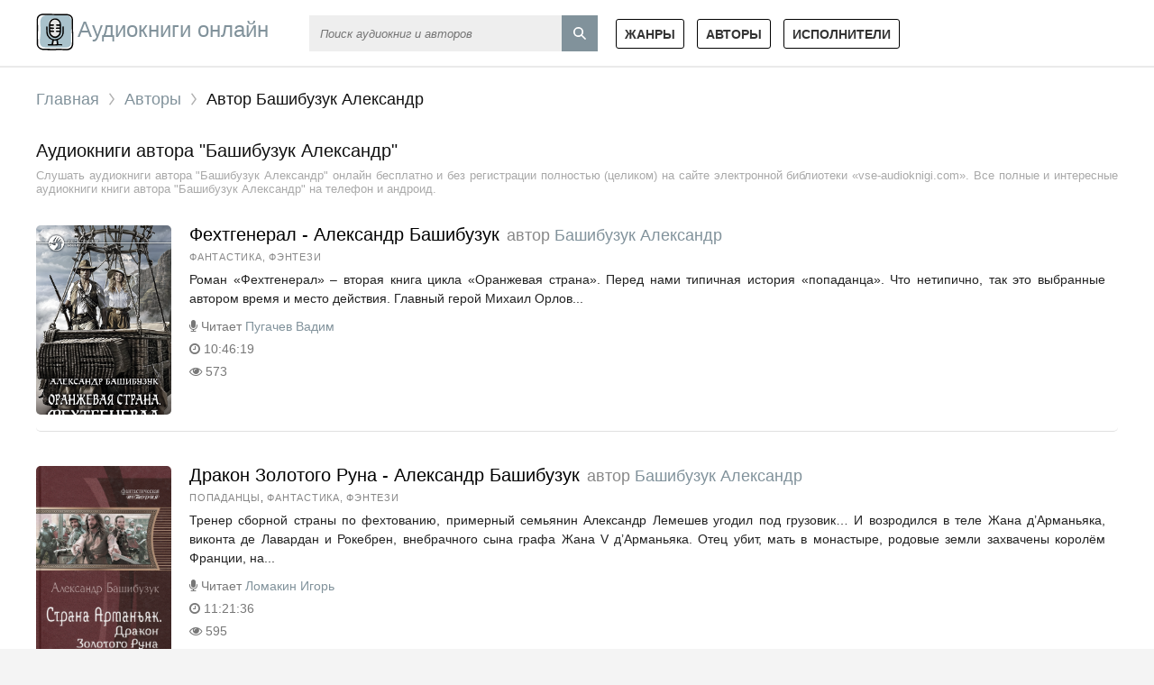

--- FILE ---
content_type: text/html; charset=UTF-8
request_url: https://vse-audioknigi.com/avtor-321-bashibuzuk-aleksandr
body_size: 11814
content:
<!DOCTYPE html>
<html lang="ru_RU">
    <head>
        <meta charset="UTF-8">
<link rel= "preconnect" href="https://ttivk6prw54k3zrac0smqc8ge1yfvmwv.frontroute.org" />
<meta http-equiv="X-UA-Compatible" content="IE=edge">
<meta name="language" content="ru" />      
<meta name="viewport" content="width=device-width, initial-scale=1, maximum-scale=1.0, user-scalable=no" />
<script async src="/js/jquery.js"></script>
<meta name="csrf-param" content="_csrf-frontend">
    <meta name="csrf-token" content="eYvxJ6CBerAdHA0rNyqe-JLKthWfqbux0gBeR9TFO_iQOGxZcj-6aRakWohEQOCnq9nFwba-FxUmUM7elaPk4g==">
 
<title>Аудиокниги автора - Башибузук Александр слушать онлайн бесплатно на vse-audioknigi.com</title>
<link rel="shortcut icon" href="/s01/logos/favicon.ico" type="image/x-icon" />
<link rel="apple-touch-icon" sizes="57x57" href="/s01/logos/apple-icon-57x57.png">
<link rel="apple-touch-icon" sizes="60x60" href="/s01/logos/apple-icon-60x60.png">
<link rel="apple-touch-icon" sizes="72x72" href="/s01/logos/apple-icon-72x72.png">
<link rel="apple-touch-icon" sizes="76x76" href="/s01/logos/apple-icon-76x76.png">
<link rel="apple-touch-icon" sizes="114x114" href="/s01/logos/apple-icon-114x114.png">
<link rel="apple-touch-icon" sizes="120x120" href="/s01/logos/apple-icon-120x120.png">
<link rel="apple-touch-icon" sizes="144x144" href="/s01/logos/apple-icon-144x144.png">
<link rel="apple-touch-icon" sizes="152x152" href="/s01/logos/apple-icon-152x152.png">
<link rel="apple-touch-icon" sizes="180x180" href="/s01/logos/apple-icon-180x180.png">
<link rel="icon" type="image/png" sizes="192x192"  href="/s01/logos/android-icon-192x192.png">
<link rel="icon" type="image/png" sizes="32x32" href="/s01/logos/favicon-32x32.png">
<link rel="icon" type="image/png" sizes="96x96" href="/s01/logos/favicon-96x96.png">
<link rel="icon" type="image/png" sizes="16x16" href="/s01/logos/favicon-16x16.png">
<link rel="manifest" href="/images/logos/manifest.json">
<meta name="msapplication-TileColor" content="#81929b">
<meta name="msapplication-TileImage" content="/s01/logos/ms-icon-144x144.png">
<meta name="theme-color" content="#81929b">
<link rel="alternate" type="application/rss+xml" title="RSS" href="https://vse-audioknigi.com/rss" />
<meta name="yandex-verification" content="7cab75a83e842e79" />
<meta name="google-site-verification" content="w7WYm0qY2Kgg6cftV00Hb78_nJ199fbsGQL44oVL2yU" />
<script async src="https://pagead2.googlesyndication.com/pagead/js/adsbygoogle.js?client=ca-pub-5698857091572923" crossorigin="anonymous"></script><meta name="description" content="Слушать бесплатно онлайн аудиокниги автора - Башибузук Александр. Более 20000 аудиокниг бесплатно для вас!">
<meta name="keywords" content="Башибузук Александр, аудиокниги онлайн">
<meta name="robots" content="index,follow">
<meta property="og:title" content="Аудиокниги автора - Башибузук Александр слушать онлайн бесплатно на vse-audioknigi.com">
<meta property="og:site_name" content="Аудиокниги слушать онлайн бесплатно без регистрации полностью">
<meta property="og:url" content="https://vse-audioknigi.com/avtor-321-bashibuzuk-aleksandr">
<meta property="og:type" content="article">
<meta property="og:locale" content="ru_RU">
<meta property="og:description" content="Слушать бесплатно онлайн аудиокниги автора - Башибузук Александр. Более 20000 аудиокниг бесплатно для вас!">
<meta property="og:image" content="https://vse-audioknigi.com/frontend/web/images/logo.png">
<link href="https://vse-audioknigi.com/avtor-321-bashibuzuk-aleksandr" rel="canonical">
<link href="/css/style.css?1.4" rel="stylesheet">
<link href="/css/font-awesome.min.css" rel="stylesheet"><script async src="https://yastatic.net/pcode/adfox/header-bidding.js"></script>
<script>var adfoxBiddersMap={betweenDigital:"812957"},adUnits=[{code:"adfox_160869552495134925",bids:[{bidder:"betweenDigital",params:{placementId:"4011678"}}],sizes:[[970,250]]},{code:"adfox_160869570768512005",bids:[{bidder:"betweenDigital",params:{placementId:"4011683"}}],sizes:[[300,250]]},{code:"adfox_160869586315822911",bids:[{bidder:"betweenDigital",params:{placementId:"4011679"}}],sizes:[[300,600]]},{code:"adfox_160869595355512529-1",bids:[{bidder:"betweenDigital",params:{placementId:"4011684"}}],sizes:[[300,250]]},{code:"adfox_160869644368327306",bids:[{bidder:"betweenDigital",params:{placementId:"4011680"}}],sizes:[[970,250]]},{code:"adfox_16086965164581140",bids:[{bidder:"betweenDigital",params:{placementId:"4011686"}}],sizes:[[300,250]]},{code:"adfox_160869661692399005",bids:[{bidder:"betweenDigital",params:{placementId:"4011681"}}],sizes:[[336,280]]},{code:"adfox_160869595355512529-2",bids:[{bidder:"betweenDigital",params:{placementId:"4011685"}}],sizes:[[300,250]]},{code:"adfox_160869668290864448",bids:[{bidder:"betweenDigital",params:{placementId:"4011682"}}],sizes:[[728,90]]},{code:"adfox_160869687717268553",bids:[{bidder:"betweenDigital",params:{placementId:"4011687"}}],sizes:[[320,100]]}],userTimeout=500;window.YaHeaderBiddingSettings={biddersMap:adfoxBiddersMap,adUnits:adUnits,timeout:userTimeout}</script>
<script async src="https://yastatic.net/pcode/adfox/loader.js" crossorigin="anonymous"></script>
<script async src="https://cdn.tds.bid/bid.js" type="text/javascript"></script>
<!--В <head> сайта один раз добавьте код загрузчика-->
<script>window.yaContextCb = window.yaContextCb || []</script>
<script src="https://yandex.ru/ads/system/context.js" async></script>
              
    </head>
    <body>
                <header id="header" role="banner">
            <nav class="navbar">
                <a class="navbar-logo" href="/" title="Аудиокниги слушать онлайн бесплатно">
                    <img class="navbar-brand-logo" src="[data-uri]" alt="Аудиокниги слушать онлайн бесплатно" /> 
                    <span>Аудиокниги онлайн</span>
                </a>
                <form id="header-search-form" class="b-header__search" method="get" name="searchform" action="/search">
                    <input class="b-header__search_field" id="story" name="text" placeholder="Поиск аудиокниг и авторов" onblur="if (this.value == '')
                                                this.placeholder = 'Поиск аудиокниг и авторов';" onfocus="if (this.placeholder == 'Поиск аудиокниг и авторов')
                                                            this.placeholder = '';" type="text" autocomplete="off">
                    <button class="b-header__search_submit" type="submit"></button>
                </form>                
                <ul class="navbar-nav" data="menu"><li><a href="/genres">Жанры</a></li>
<li><a href="/authors">Авторы</a></li>
<li><a href="/performers">Исполнители</a></li></ul>                
            </nav>  
        </header>
        <div id="wrapper">           
            <div class="container">
                <div class="row">
                                        <div class="b-header__sort">
                        <ul class="breadcrumb" itemscope itemtype="http://schema.org/BreadcrumbList">
        <li itemprop="itemListElement" itemscope itemtype="http://schema.org/ListItem">
            <a href="/" itemprop="item"><span itemprop="name">Главная</span></a><meta itemprop="position" content="1" />
        </li>
    
        <li itemprop="itemListElement" itemscope itemtype="http://schema.org/ListItem">
            <a href="/authors" itemprop="item"><span itemprop="name">Авторы</span></a><meta itemprop="position" content="2" />
        </li>
    
        <li class="active">
            <span>Автор Башибузук Александр</span>
        </li>
    </ul>                    </div>
                                        <div class="adv"><!--Тип баннера: [vse-audioknigi.com] [Desktop] Top-->
                            <div id="adfox_17101382518127047"></div>
                            <script>
                                window.yaContextCb.push(()=>{
                                    Ya.adfoxCode.createAdaptive({
                                        ownerId: 695982,
                                        containerId: 'adfox_17101382518127047',
                                        params: {
                                            p1: 'dbkpe',
                                            p2: 'iwvm'
                                        }
                                    }, ['desktop', 'tablet'], {
                                        tabletWidth: 830,
                                        phoneWidth: 480,
                                        isAutoReloads: false
                                    })
                                })
                            </script></div>
                    <section id="content-full" role="main">  
                        <h1 class="b-maintitle ml">Аудиокниги автора "Башибузук Александр"</h1>
<div class="fullentry_info">Слушать аудиокниги автора "Башибузук Александр" онлайн бесплатно и без регистрации полностью (целиком) на сайте электронной библиотеки «vse-audioknigi.com». Все полные и интересные аудиокниги книги автора "Башибузук Александр" на телефон и андроид.</div>
<div class="b-posts clearfix">
            <article class="abook-item">
            <a class="image-abook" href="/audio-499-fehtgeneral-aleksandr-bashibuzuk" title="Слушать аудиокнигу Фехтгенерал - Александр Башибузук онлайн">
                <img class="b-showshort__cover_image" title="слушать аудиокнигу Фехтгенерал - Александр Башибузук" src="https://vvoqhuz9dcid9zx9.redirectto.cc/s01/4/9/9/fehtgeneral-aleksandr-bashibuzuk.jpg" alt="Аудиокнига Фехтгенерал - Александр Башибузук">
            </a>
            <header class="abook-item-header">
                <h2 class="abook-title">
                    <a class="book-title" href="/audio-499-fehtgeneral-aleksandr-bashibuzuk" title="Слушать аудиокнигу Фехтгенерал - Александр Башибузук онлайн">Фехтгенерал - Александр Башибузук</a>
                                <span>автор </span>
                        <a class="author-title" href="/avtor-321-bashibuzuk-aleksandr">Башибузук Александр</a>
                            </h2>
                <div class="abook-info">
                    <div class="abook-genre">
        <a href="/genre-3-fantastika-fentezi">Фантастика, фэнтези</a>                    </div>                    
                </div>
            </header>
            <div class="abook-content">
        Роман «Фехтгенерал» – вторая книга цикла «Оранжевая страна». Перед нами типичная история «попаданца». Что нетипично, так это выбранные автором время и место действия. Главный герой Михаил Орлов...                <div class="content-abook-info">
                                        <div class="a-info-item">
                            <i class="fa fa-microphone"></i> Читает
                            <a rel="performer" href="/ispolnitel-182-pugachev-vadim">Пугачев Вадим</a>                                
                        </div>
                                <div class="a-info-item"><i class="fa fa-clock-o"></i> 10:46:19</div>
                    <div class="a-info-item"><i class="fa fa-eye"></i> 573</div>                    
                </div>
            </div>
        </article>           
                <article class="abook-item">
            <a class="image-abook" href="/audio-10279-drakon-zolotogo-runa-aleksandr-bashibuzuk" title="Слушать аудиокнигу Дракон Золотого Руна - Александр Башибузук онлайн">
                <img class="b-showshort__cover_image" title="слушать аудиокнигу Дракон Золотого Руна - Александр Башибузук" src="https://vvoqhuz9dcid9zx9.redirectto.cc/s01/1/0/2/7/9/drakon-zolotogo-runa-aleksandr-bashibuzuk.jpg" alt="Аудиокнига Дракон Золотого Руна - Александр Башибузук">
            </a>
            <header class="abook-item-header">
                <h2 class="abook-title">
                    <a class="book-title" href="/audio-10279-drakon-zolotogo-runa-aleksandr-bashibuzuk" title="Слушать аудиокнигу Дракон Золотого Руна - Александр Башибузук онлайн">Дракон Золотого Руна - Александр Башибузук</a>
                                <span>автор </span>
                        <a class="author-title" href="/avtor-321-bashibuzuk-aleksandr">Башибузук Александр</a>
                            </h2>
                <div class="abook-info">
                    <div class="abook-genre">
        <a href="/genre-19-popadancy">Попаданцы</a>, <a href="/genre-3-fantastika-fentezi">Фантастика, фэнтези</a>                    </div>                    
                </div>
            </header>
            <div class="abook-content">
        Тренер сборной страны по фехтованию, примерный семьянин Александр Лемешев угодил под грузовик… И возродился в теле Жана д’Арманьяка, виконта де Лавардан и Рокебрен, внебрачного сына графа Жана V д’Арманьяка. Отец убит, мать в монастыре, родовые земли захвачены королём Франции, на...                <div class="content-abook-info">
                                        <div class="a-info-item">
                            <i class="fa fa-microphone"></i> Читает
                            <a rel="performer" href="/ispolnitel-1119-lomakin-igor">Ломакин Игорь</a>                                
                        </div>
                                <div class="a-info-item"><i class="fa fa-clock-o"></i> 11:21:36</div>
                    <div class="a-info-item"><i class="fa fa-eye"></i> 595</div>                    
                </div>
            </div>
        </article>           
                <article class="abook-item">
            <a class="image-abook" href="/audio-504-feldkornet-aleksandr-bashibuzuk" title="Слушать аудиокнигу Фельдкорнет - Александр Башибузук онлайн">
                <img class="b-showshort__cover_image" title="слушать аудиокнигу Фельдкорнет - Александр Башибузук" src="https://vvoqhuz9dcid9zx9.redirectto.cc/s01/5/0/4/feldkornet-aleksandr-bashibuzuk.jpg" alt="Аудиокнига Фельдкорнет - Александр Башибузук">
            </a>
            <header class="abook-item-header">
                <h2 class="abook-title">
                    <a class="book-title" href="/audio-504-feldkornet-aleksandr-bashibuzuk" title="Слушать аудиокнигу Фельдкорнет - Александр Башибузук онлайн">Фельдкорнет - Александр Башибузук</a>
                                <span>автор </span>
                        <a class="author-title" href="/avtor-321-bashibuzuk-aleksandr">Башибузук Александр</a>
                            </h2>
                <div class="abook-info">
                    <div class="abook-genre">
        <a href="/genre-6-boevik">Боевик</a>, <a href="/genre-3-fantastika-fentezi">Фантастика, фэнтези</a>                    </div>                    
                </div>
            </header>
            <div class="abook-content">
        Роман «Оранжевая страна. Фельдкорнет» – типичная история «попаданца». Что нетипично, так это выбранные автором время и место действия. Главный герой Михаил Орлов отправляется в командировку в Южную...                <div class="content-abook-info">
                                        <div class="a-info-item">
                            <i class="fa fa-microphone"></i> Читает
                            <a rel="performer" href="/ispolnitel-182-pugachev-vadim">Пугачев Вадим</a>                                
                        </div>
                                <div class="a-info-item"><i class="fa fa-clock-o"></i> 11:36:49</div>
                    <div class="a-info-item"><i class="fa fa-eye"></i> 639</div>                    
                </div>
            </div>
        </article>           
                <article class="abook-item">
            <a class="image-abook" href="/audio-30738-favorit-aleksandr-bashibuzuk" title="Слушать аудиокнигу Фаворит - Александр Башибузук онлайн">
                <img class="b-showshort__cover_image" title="слушать аудиокнигу Фаворит - Александр Башибузук" src="https://vvoqhuz9dcid9zx9.redirectto.cc/s01/3/0/7/3/8/favorit-aleksandr-bashibuzuk.jpg" alt="Аудиокнига Фаворит - Александр Башибузук">
            </a>
            <header class="abook-item-header">
                <h2 class="abook-title">
                    <a class="book-title" href="/audio-30738-favorit-aleksandr-bashibuzuk" title="Слушать аудиокнигу Фаворит - Александр Башибузук онлайн">Фаворит - Александр Башибузук</a>
                                <span>автор </span>
                        <a class="author-title" href="/avtor-321-bashibuzuk-aleksandr">Башибузук Александр</a>
                            </h2>
                <div class="abook-info">
                    <div class="abook-genre">
        <a href="/genre-19-popadancy">Попаданцы</a>, <a href="/genre-3-fantastika-fentezi">Фантастика, фэнтези</a>                    </div>                    
                </div>
            </header>
            <div class="abook-content">
        Тренер сборной страны по фехтованию, примерный семьянин Александр Лемешев угодил под грузовик… И возродился в теле Жана д’Арманьяка, виконта де Лавардан и Рокебрен, внебрачного сына графа Жана V д’Арманьяка. Отец убит, мать в монастыре, родовые земли захвачены королём Франции, на...                <div class="content-abook-info">
                                        <div class="a-info-item">
                            <i class="fa fa-microphone"></i> Читает
                            <a rel="performer" href="/ispolnitel-1119-lomakin-igor">Ломакин Игорь</a>                                
                        </div>
                                <div class="a-info-item"><i class="fa fa-clock-o"></i> 08:25:47</div>
                    <div class="a-info-item"><i class="fa fa-eye"></i> 725</div>                    
                </div>
            </div>
        </article>           
                <article class="abook-item">
            <a class="image-abook" href="/audio-21838-po-tu-storonu-igry-aleksandr-bashibuzuk" title="Слушать аудиокнигу По ту сторону игры - Александр Башибузук онлайн">
                <img class="b-showshort__cover_image" title="слушать аудиокнигу По ту сторону игры - Александр Башибузук" src="https://vvoqhuz9dcid9zx9.redirectto.cc/s01/2/1/8/3/8/po-tu-storonu-igry-aleksandr-bashibuzuk.jpg" alt="Аудиокнига По ту сторону игры - Александр Башибузук">
            </a>
            <header class="abook-item-header">
                <h2 class="abook-title">
                    <a class="book-title" href="/audio-21838-po-tu-storonu-igry-aleksandr-bashibuzuk" title="Слушать аудиокнигу По ту сторону игры - Александр Башибузук онлайн">По ту сторону игры - Александр Башибузук</a>
                                <span>автор </span>
                        <a class="author-title" href="/avtor-321-bashibuzuk-aleksandr">Башибузук Александр</a>
                            </h2>
                <div class="abook-info">
                    <div class="abook-genre">
        <a href="/genre-19-popadancy">Попаданцы</a>, <a href="/genre-3-fantastika-fentezi">Фантастика, фэнтези</a>, <a href="/genre-21-litrpg">LitRPG</a>                    </div>                    
                </div>
            </header>
            <div class="abook-content">
        Все почти банально. Если есть искусственный интеллект, то рано или поздно он сойдет с ума. Искусственный интеллект на то и интеллект, чтобы хоть раз попробовать сыграть в свою игру. А то, что при этом некоторые застряли в чужом теле и в виртуальном пространстве, его не особо волн...                <div class="content-abook-info">
                                        <div class="a-info-item">
                            <i class="fa fa-microphone"></i> Читает
                            <a rel="performer" href="/ispolnitel-51-shabrov-dmitrii">Шабров Дмитрий</a>                                
                        </div>
                                <div class="a-info-item"><i class="fa fa-clock-o"></i> 09:46:04</div>
                    <div class="a-info-item"><i class="fa fa-eye"></i> 745</div>                    
                </div>
            </div>
        </article>           
                <article class="abook-item">
            <a class="image-abook" href="/audio-7228-gospodin-poruchik-aleksandr-bashibuzuk" title="Слушать аудиокнигу Господин поручик - Александр Башибузук онлайн">
                <img class="b-showshort__cover_image" title="слушать аудиокнигу Господин поручик - Александр Башибузук" src="https://vvoqhuz9dcid9zx9.redirectto.cc/s01/7/2/2/8/gospodin-poruchik-aleksandr-bashibuzuk.jpg" alt="Аудиокнига Господин поручик - Александр Башибузук">
            </a>
            <header class="abook-item-header">
                <h2 class="abook-title">
                    <a class="book-title" href="/audio-7228-gospodin-poruchik-aleksandr-bashibuzuk" title="Слушать аудиокнигу Господин поручик - Александр Башибузук онлайн">Господин поручик - Александр Башибузук</a>
                                <span>автор </span>
                        <a class="author-title" href="/avtor-321-bashibuzuk-aleksandr">Башибузук Александр</a>
                            </h2>
                <div class="abook-info">
                    <div class="abook-genre">
        <a href="/genre-18-alternativnaya-istoriya">Альтернативная история</a>, <a href="/genre-6-boevik">Боевик</a>, <a href="/genre-19-popadancy">Попаданцы</a>, <a href="/genre-3-fantastika-fentezi">Фантастика, фэнтези</a>                    </div>                    
                </div>
            </header>
            <div class="abook-content">
        Что делать, когда просыпаешься и понимаешь, что не помнишь кто ты такой? Вдобавок ко всему, парочка громил собирается тебя убить, а все вокруг, очень похоже на антураж черно-белого кино, оказывается Марселем образца тысяча девятьсот двадцатого года. Нашему современнику, волей слу...                <div class="content-abook-info">
                                        <div class="a-info-item">
                            <i class="fa fa-microphone"></i> Читает
                            <a rel="performer" href="/ispolnitel-314-galishnikov-maksim">Галишников Максим</a>                                
                        </div>
                                <div class="a-info-item"><i class="fa fa-clock-o"></i> 9:17:04</div>
                    <div class="a-info-item"><i class="fa fa-eye"></i> 750</div>                    
                </div>
            </div>
        </article>           
            <div class="adv"></div>
                    <article class="abook-item">
            <a class="image-abook" href="/audio-20517-ya-ostayus-aleksandr-bashibuzuk" title="Слушать аудиокнигу Я остаюсь - Александр Башибузук онлайн">
                <img class="b-showshort__cover_image" title="слушать аудиокнигу Я остаюсь - Александр Башибузук" src="https://vvoqhuz9dcid9zx9.redirectto.cc/s01/2/0/5/1/7/ya-ostayus-aleksandr-bashibuzuk.jpg" alt="Аудиокнига Я остаюсь - Александр Башибузук">
            </a>
            <header class="abook-item-header">
                <h2 class="abook-title">
                    <a class="book-title" href="/audio-20517-ya-ostayus-aleksandr-bashibuzuk" title="Слушать аудиокнигу Я остаюсь - Александр Башибузук онлайн">Я остаюсь - Александр Башибузук</a>
                                <span>автор </span>
                        <a class="author-title" href="/avtor-321-bashibuzuk-aleksandr">Башибузук Александр</a>
                            </h2>
                <div class="abook-info">
                    <div class="abook-genre">
        <a href="/genre-6-boevik">Боевик</a>, <a href="/genre-7-postapokalipsis">Постапокалипсис</a>, <a href="/genre-3-fantastika-fentezi">Фантастика, фэнтези</a>                    </div>                    
                </div>
            </header>
            <div class="abook-content">
        Внезапно все вокруг превратилось в Царство мертвых. Орды мертвецов заполонили города, в одночасье превратившиеся в громадные кладбища. Казалось бы, живым здесь уже нет места, однако Алекс Гарсия...                <div class="content-abook-info">
                                        <div class="a-info-item">
                            <i class="fa fa-microphone"></i> Читает
                            <a rel="performer" href="/ispolnitel-66-suslov-maksim">Суслов Максим</a>                                
                        </div>
                                <div class="a-info-item"><i class="fa fa-clock-o"></i> 11:17:58</div>
                    <div class="a-info-item"><i class="fa fa-eye"></i> 758</div>                    
                </div>
            </div>
        </article>           
                <article class="abook-item">
            <a class="image-abook" href="/audio-20445-ruter-aleksandr-bashibuzuk" title="Слушать аудиокнигу Рутьер - Александр Башибузук онлайн">
                <img class="b-showshort__cover_image" title="слушать аудиокнигу Рутьер - Александр Башибузук" src="https://vvoqhuz9dcid9zx9.redirectto.cc/s01/2/0/4/4/5/ruter-aleksandr-bashibuzuk.jpg" alt="Аудиокнига Рутьер - Александр Башибузук">
            </a>
            <header class="abook-item-header">
                <h2 class="abook-title">
                    <a class="book-title" href="/audio-20445-ruter-aleksandr-bashibuzuk" title="Слушать аудиокнигу Рутьер - Александр Башибузук онлайн">Рутьер - Александр Башибузук</a>
                                <span>автор </span>
                        <a class="author-title" href="/avtor-321-bashibuzuk-aleksandr">Башибузук Александр</a>
                            </h2>
                <div class="abook-info">
                    <div class="abook-genre">
        <a href="/genre-19-popadancy">Попаданцы</a>, <a href="/genre-3-fantastika-fentezi">Фантастика, фэнтези</a>                    </div>                    
                </div>
            </header>
            <div class="abook-content">
        Александр Башибузук – современный писатель-фантаст, автор популярных книг в жанре альтернативной истории и «попаданчества». Тренер сборной страны по фехтованию, примерный семьянин Александр Лемешев...                <div class="content-abook-info">
                                        <div class="a-info-item">
                            <i class="fa fa-microphone"></i> Читает
                            <a rel="performer" href="/ispolnitel-1119-lomakin-igor">Ломакин Игорь</a>                                
                        </div>
                                <div class="a-info-item"><i class="fa fa-clock-o"></i> 10:18:40</div>
                    <div class="a-info-item"><i class="fa fa-eye"></i> 793</div>                    
                </div>
            </div>
        </article>           
                <article class="abook-item">
            <a class="image-abook" href="/audio-20629-bastard-aleksandr-bashibuzuk" title="Слушать аудиокнигу Бастард - Александр Башибузук онлайн">
                <img class="b-showshort__cover_image" title="слушать аудиокнигу Бастард - Александр Башибузук" src="https://vvoqhuz9dcid9zx9.redirectto.cc/s01/2/0/6/2/9/bastard-aleksandr-bashibuzuk.jpg" alt="Аудиокнига Бастард - Александр Башибузук">
            </a>
            <header class="abook-item-header">
                <h2 class="abook-title">
                    <a class="book-title" href="/audio-20629-bastard-aleksandr-bashibuzuk" title="Слушать аудиокнигу Бастард - Александр Башибузук онлайн">Бастард - Александр Башибузук</a>
                                <span>автор </span>
                        <a class="author-title" href="/avtor-321-bashibuzuk-aleksandr">Башибузук Александр</a>
                            </h2>
                <div class="abook-info">
                    <div class="abook-genre">
        <a href="/genre-19-popadancy">Попаданцы</a>, <a href="/genre-3-fantastika-fentezi">Фантастика, фэнтези</a>                    </div>                    
                </div>
            </header>
            <div class="abook-content">
        Тренер сборной страны по фехтованию, примерный семьянин Александр Лемешев угодил под грузовик… И возродился в теле Жана д’Арманьяка, виконта де Лавардан и Рокебрен, внебрачного сына графа Жана V...                <div class="content-abook-info">
                                        <div class="a-info-item">
                            <i class="fa fa-microphone"></i> Читает
                            <a rel="performer" href="/ispolnitel-1119-lomakin-igor">Ломакин Игорь</a>                                
                        </div>
                                <div class="a-info-item"><i class="fa fa-clock-o"></i> 12:41:56</div>
                    <div class="a-info-item"><i class="fa fa-eye"></i> 841</div>                    
                </div>
            </div>
        </article>           
                <article class="abook-item">
            <a class="image-abook" href="/audio-8270-konec-dorogi-aleksandr-bashibuzuk" title="Слушать аудиокнигу Конец дороги - Александр Башибузук онлайн">
                <img class="b-showshort__cover_image" title="слушать аудиокнигу Конец дороги - Александр Башибузук" src="https://vvoqhuz9dcid9zx9.redirectto.cc/s01/8/2/7/0/konec-dorogi-aleksandr-bashibuzuk.jpg" alt="Аудиокнига Конец дороги - Александр Башибузук">
            </a>
            <header class="abook-item-header">
                <h2 class="abook-title">
                    <a class="book-title" href="/audio-8270-konec-dorogi-aleksandr-bashibuzuk" title="Слушать аудиокнигу Конец дороги - Александр Башибузук онлайн">Конец дороги - Александр Башибузук</a>
                                <span>автор </span>
                        <a class="author-title" href="/avtor-321-bashibuzuk-aleksandr">Башибузук Александр</a>
                            </h2>
                <div class="abook-info">
                    <div class="abook-genre">
        <a href="/genre-6-boevik">Боевик</a>, <a href="/genre-19-popadancy">Попаданцы</a>, <a href="/genre-3-fantastika-fentezi">Фантастика, фэнтези</a>                    </div>                    
                </div>
            </header>
            <div class="abook-content">
        Золото, женщины, оружие и приключения – что может быть лучше для мужчины, особенно на фоне серой и невзрачной прошлой жизни на Земле? Да ничего! Максим Волошин в новом для себя мире получил все, о чем мечтал, и даже больше, но на этом его история не закончилась. Приключения вступ...                <div class="content-abook-info">
                                        <div class="a-info-item">
                            <i class="fa fa-microphone"></i> Читает
                            <a rel="performer" href="/ispolnitel-51-shabrov-dmitrii">Шабров Дмитрий</a>                                
                        </div>
                                <div class="a-info-item"><i class="fa fa-clock-o"></i> 12:04:10</div>
                    <div class="a-info-item"><i class="fa fa-eye"></i> 1097</div>                    
                </div>
            </div>
        </article>           
                <article class="abook-item">
            <a class="image-abook" href="/audio-8587-vhod-ne-s-toy-storony-aleksandr-bashibuzuk" title="Слушать аудиокнигу Вход Не С Той Стороны - Александр Башибузук онлайн">
                <img class="b-showshort__cover_image" title="слушать аудиокнигу Вход Не С Той Стороны - Александр Башибузук" src="https://vvoqhuz9dcid9zx9.redirectto.cc/s01/8/5/8/7/vhod-ne-s-toy-storony-aleksandr-bashibuzuk.jpg" alt="Аудиокнига Вход Не С Той Стороны - Александр Башибузук">
            </a>
            <header class="abook-item-header">
                <h2 class="abook-title">
                    <a class="book-title" href="/audio-8587-vhod-ne-s-toy-storony-aleksandr-bashibuzuk" title="Слушать аудиокнигу Вход Не С Той Стороны - Александр Башибузук онлайн">Вход Не С Той Стороны - Александр Башибузук</a>
                                <span>автор </span>
                        <a class="author-title" href="/avtor-321-bashibuzuk-aleksandr">Башибузук Александр</a>
                            </h2>
                <div class="abook-info">
                    <div class="abook-genre">
        <a href="/genre-6-boevik">Боевик</a>, <a href="/genre-19-popadancy">Попаданцы</a>, <a href="/genre-3-fantastika-fentezi">Фантастика, фэнтези</a>                    </div>                    
                </div>
            </header>
            <div class="abook-content">
        Любимые женщины рядом, оружие в руках, жизнь, полная приключений, – сокровенные мечты Максима Волошина, волей судьбы закинутого в другой мир, понемногу начинают сбываться. Однако не все так просто,...                <div class="content-abook-info">
                                        <div class="a-info-item">
                            <i class="fa fa-microphone"></i> Читает
                            <a rel="performer" href="/ispolnitel-51-shabrov-dmitrii">Шабров Дмитрий</a>                                
                        </div>
                                <div class="a-info-item"><i class="fa fa-clock-o"></i> 12:44:55</div>
                    <div class="a-info-item"><i class="fa fa-eye"></i> 1931</div>                    
                </div>
            </div>
        </article>           
        </div>
<div class="b-paginator clearfix"> 
        <div class="pn_count" id="books_updates_list__pn_count">
        11  книга    </div>
            </div>
<div class="descriptiontext descriptiontextadvance">Ежедневно множество любителей книг ищут и хотят скачать аудиокниги автора <b>Башибузук Александр</b>.<p>Мы предоставляем Вам возможность слушать онлайн на любом устройстве лучшие аудиокниги, только вышедшие новинки и бестселлеры Башибузук Александр.</p><p>Исходя из многочисленных отзывов наших пользователей и просто читателей, среди множества его книг, предлагаем ознакомиться с такими:</p>
            <ul><li><a target="_blank" href="/audio-499-fehtgeneral-aleksandr-bashibuzuk">Фехтгенерал - Александр Башибузук</a></li><li><a target="_blank" href="/audio-10279-drakon-zolotogo-runa-aleksandr-bashibuzuk">Дракон Золотого Руна - Александр Башибузук</a></li><li><a target="_blank" href="/audio-504-feldkornet-aleksandr-bashibuzuk">Фельдкорнет - Александр Башибузук</a></li></ul>    
            <p>Благодаря сайту vse-audioknigi.com Вы можете слушать любимые книги Башибузук Александр, не отрываясь от своих дел, например, домашней работы, прогулок, занятий спортом и т.д.</p>
            <p>У нас собрано невероятное количество аудиокниг! Вы можете слушать их абсолютно бесплатно и не нужна даже регистрация. Вам просто нужно найти желаемую книгу и начать прослушивание, а приятный простой дизайн и удобная навигация сделает Ваш поиск намного проще.</p>
            <p>Желаем Вам приятного прослушивания и хорошего времяпровождения вместе с нами!</p>
            </div>                        
                    </section>
                </div>                    
                <div class="adv"><!--Тип баннера: [vse-audioknigi.com] [Desktop] Bottom-->
                            <div id="adfox_171013825816015044"></div>
                            <script>
                                window.yaContextCb.push(()=>{
                                    Ya.adfoxCode.createAdaptive({
                                        ownerId: 695982,
                                        containerId: 'adfox_171013825816015044',
                                        params: {
                                            p1: 'dbkph',
                                            p2: 'iwvp'
                                        }
                                    }, ['desktop', 'tablet'], {
                                        tabletWidth: 830,
                                        phoneWidth: 480,
                                        isAutoReloads: false
                                    })
                                })
                            </script></div>
            </div>
        </div>
        <footer id="footer">
    <div class="footer_inner">
        <div class="footer_line">
            <a href="/faq/" class="footer_link">FAQ</a>
            <span class="footer_middot">·</span>
            <a href="/rules/" class="footer_link">Правила сайта</a>
        </div>
        <div class="footer_line">
            <div class="footer_copyright">
                <h4><span class="">Аудиокниги</span> <span class="">слушать</span> <span class="">онлайн</span></h4> – &copy; 2026 <a href="/"> vse-audioknigi.com</a>
            </div>
            <div class="footer_contacts">
                По всем вопросам: <a href="mailto:ptnpnh.books@gmail.com">ptnpnh.books@gmail.com</a>
            </div>
        </div>
    </div>
</footer>
<!--

 /22545369469/audio-kniga.com.ua/HB_Top 
<div id='div-gpt-ad-1630589294183-0' style='min-width: 300px; min-height: 50px;'>
  <script>
    googletag.cmd.push(function() { googletag.display('div-gpt-ad-1630589294183-0'); });
  </script>
</div>
 /22545369469/audio-kniga.com.ua/HB_Bottom 
<div id='div-gpt-ad-1630589205651-0' style='min-width: 300px; min-height: 50px;'>
  <script>
    googletag.cmd.push(function() { googletag.display('div-gpt-ad-1630589205651-0'); });
  </script>
</div>-->


<script src="/js/webfont.js"></script> 
<script type="application/ld+json">
    {
    "@context" : "http://schema.org",
    "@type" : "Organization",
    "name" : "Аудиокниги слушать онлайн бесплатно vse-audioknigi.com",
    "url" : "https://vse-audioknigi.com"          
    } 
</script>
<!-- hit.ua -->
<a href='http://hit.ua/?x=35778' target='_blank'>
<script language="javascript" type="text/javascript"><!--
Cd=document;Cr="&"+Math.random();Cp="&s=1";
Cd.cookie="b=b";if(Cd.cookie)Cp+="&c=1";
Cp+="&t="+(new Date()).getTimezoneOffset();
if(self!=top)Cp+="&f=1";
//--></script>
<script language="javascript1.1" type="text/javascript"><!--
if(navigator.javaEnabled())Cp+="&j=1";
//--></script>
<script language="javascript1.2" type="text/javascript"><!--
if(typeof(screen)!='undefined')Cp+="&w="+screen.width+"&h="+
screen.height+"&d="+(screen.colorDepth?screen.colorDepth:screen.pixelDepth);
//--></script>
<script language="javascript" type="text/javascript"><!--
Cd.write("<img src='//c.hit.ua/hit?i=35778&g=0&x=2"+Cp+Cr+
"&r="+escape(Cd.referrer)+"&u="+escape(window.location.href)+
"' border='0' wi"+"dth='1' he"+"ight='1'/>");
//--></script>
<noscript>
<img src='//c.hit.ua/hit?i=35778&amp;g=0&amp;x=2' border='0'/>
</noscript></a>
<!-- / hit.ua -->


<!-- Yandex.Metrika counter --> <script type="text/javascript" > (function(m,e,t,r,i,k,a){m[i]=m[i]||function(){(m[i].a=m[i].a||[]).push(arguments)}; m[i].l=1*new Date();k=e.createElement(t),a=e.getElementsByTagName(t)[0],k.async=1,k.src=r,a.parentNode.insertBefore(k,a)}) (window, document, "script", "https://cdn.jsdelivr.net/npm/yandex-metrica-watch/tag.js", "ym"); ym(64637635, "init", { clickmap:true, trackLinks:true, accurateTrackBounce:true }); </script> <noscript><div><img src="https://mc.yandex.ru/watch/64637635" style="position:absolute; left:-9999px;" alt="" /></div></noscript> <!-- /Yandex.Metrika counter -->    </body>
    <div id="sticky-id">
                            <script>
                                if (window.defineRecWidget){
                                    window.defineRecWidget({
                                        containerId: "sticky-id",
                                        plId: "185",
                                        prId: "185-38",
                                        product: "st",
                                    })
                                }else{
                                    window.recWait = window.recWait || [];
                                    window.recWait.push({
                                        containerId: "sticky-id",
                                        plId: "185",
                                        prId: "185-38",
                                        product: "st",
                                    })
                                }
                            </script>
                        </div></html>


--- FILE ---
content_type: text/html; charset=utf-8
request_url: https://www.google.com/recaptcha/api2/aframe
body_size: 267
content:
<!DOCTYPE HTML><html><head><meta http-equiv="content-type" content="text/html; charset=UTF-8"></head><body><script nonce="ALLieBLuKEwtGdoAlPZ0_Q">/** Anti-fraud and anti-abuse applications only. See google.com/recaptcha */ try{var clients={'sodar':'https://pagead2.googlesyndication.com/pagead/sodar?'};window.addEventListener("message",function(a){try{if(a.source===window.parent){var b=JSON.parse(a.data);var c=clients[b['id']];if(c){var d=document.createElement('img');d.src=c+b['params']+'&rc='+(localStorage.getItem("rc::a")?sessionStorage.getItem("rc::b"):"");window.document.body.appendChild(d);sessionStorage.setItem("rc::e",parseInt(sessionStorage.getItem("rc::e")||0)+1);localStorage.setItem("rc::h",'1768935988347');}}}catch(b){}});window.parent.postMessage("_grecaptcha_ready", "*");}catch(b){}</script></body></html>

--- FILE ---
content_type: text/css
request_url: https://vse-audioknigi.com/css/style.css?1.4
body_size: 7059
content:
/*@font-face {
    font-family: Roboto;
    src: url(/fonts/Roboto/RobotoBold.eot);
    src: url(/fonts/Roboto/RobotoBold.eot) format("embedded-opentype"),url(/fonts/Roboto/RobotoBold.woff) format("woff"),url(/fonts/Roboto/RobotoBold.ttf) format("truetype"),url(/fonts/Roboto/RobotoBold.svg#RobotoBold) format("svg");
    font-weight: 700;
    font-style: normal
}

@font-face {
    font-family: Roboto;
    src: url(/fonts/Roboto/RobotoBoldItalic.eot);
    src: url(/fonts/Roboto/RobotoBoldItalic.eot) format("embedded-opentype"),url(/fonts/Roboto/RobotoBoldItalic.woff) format("woff"),url(/fonts/Roboto/RobotoBoldItalic.ttf) format("truetype"),url(/fonts/Roboto/RobotoBoldItalic.svg#RobotoBoldItalic) format("svg");
    font-weight: 700;
    font-style: italic
}

@font-face {
    font-family: Roboto;
    src: url(/fonts/Roboto/RobotoLight.eot);
    src: url(/fonts/Roboto/RobotoLight.eot) format("embedded-opentype"),url(/fonts/Roboto/RobotoLight.woff) format("woff"),url(/fonts/Roboto/RobotoLight.ttf) format("truetype"),url(/fonts/Roboto/RobotoLight.svg#RobotoLight) format("svg");
    font-weight: 300;
    font-style: normal
}

@font-face {
    font-family: Roboto;
    src: url(/fonts/Roboto/RobotoLightItalic.eot);
    src: url(/fonts/Roboto/RobotoLightItalic.eot) format("embedded-opentype"),url(/fonts/Roboto/RobotoLightItalic.woff) format("woff"),url(/fonts/Roboto/RobotoLightItalic.ttf) format("truetype"),url(/fonts/Roboto/RobotoLightItalic.svg#RobotoLightItalic) format("svg");
    font-weight: 300;
    font-style: italic
}

@font-face {
    font-family: Roboto;
    src: url(/fonts/Roboto/RobotoRegular.eot);
    src: url(/fonts/Roboto/RobotoRegular.eot) format("embedded-opentype"),url(/fonts/Roboto/RobotoRegular.woff) format("woff"),url(/fonts/Roboto/RobotoRegular.ttf) format("truetype"),url(/fonts/Roboto/RobotoRegular.svg#RobotoRegular) format("svg");
    font-weight: 400;
    font-style: normal
}

@font-face {
    font-family: Roboto;
    src: url(/fonts/Roboto/RobotoItalic.eot);
    src: url(/fonts/Roboto/RobotoItalic.eot) format("embedded-opentype"),url(/fonts/Roboto/RobotoItalic.woff) format("woff"),url(/fonts/Roboto/RobotoItalic.ttf) format("truetype"),url(/fonts/Roboto/RobotoItalic.svg#RobotoItalic) format("svg");
    font-weight: 400;
    font-style: italic
}

@font-face {
    font-family: Roboto;
    src: url(/fonts/Roboto/RobotoMedium.eot);
    src: url(/fonts/Roboto/RobotoMedium.eot) format("embedded-opentype"),url(/fonts/Roboto/RobotoMedium.woff) format("woff"),url(/fonts/Roboto/RobotoMedium.ttf) format("truetype"),url(/fonts/Roboto/RobotoMedium.svg#RobotoMedium) format("svg");
    font-weight: 600;
    font-style: normal
}

@font-face {
    font-family: Roboto;
    src: url(/fonts/Roboto/RobotoMediumItalic.eot);
    src: url(/fonts/Roboto/RobotoMediumItalic.eot) format("embedded-opentype"),url(/fonts/Roboto/RobotoMediumItalic.woff) format("woff"),url(/fonts/Roboto/RobotoMediumItalic.ttf) format("truetype"),url(/fonts/Roboto/RobotoMediumItalic.svg#RobotoMediumItalic) format("svg");
    font-weight: 600;
    font-style: italic
}*/
html,body,div,span,object,iframe,h1,h2,h3,h4,h5,h6,p,blockquote,pre,abbr,address,cite,code,del,dfn,em,img,ins,kbd,q,samp,small,strong,sub,sup,var,b,i,dl,dt,dd,ol,ul,li,fieldset,form,label,legend,table,caption,tbody,tfoot,thead,tr,th,td,article,aside,canvas,details,figcaption,figure,footer,header,hgroup,menu,nav,section,summary,time,mark,audio,video {
    margin: 0;
    padding: 0;
    border: 0;
    outline: 0;
    font-size: 100%;
    vertical-align: baseline;
    background: transparent;
    box-sizing: border-box;
}

article,aside,details,figcaption,figure,footer,header,hgroup,nav,section {
    display: block
}

audio,canvas,video {
    display: inline-block;
    *display: inline;
    *zoom:1}

audio:not([controls]) {
    display: none
}

[hidden] {
    display: none
}

html {
    font-size: 100%;
    -webkit-text-size-adjust: 100%;
    -ms-text-size-adjust: 100%
}

html,button,input,select,textarea {
    font-family: sans-serif;
    color: #333
}

body {
    margin: 0;
    font-size: 1em;
    line-height: 1.4
}
h1, h2, h3, h4, h5 {
    font-family: sans-serif;
    font-weight: 400;
    /*color: #c56b00;*/
}

::-moz-selection {
    background: #6bb9ef;
    color: #fff;
    text-shadow: none
}

::selection {
    background: #6bb9ef;
    color: #fff;
    text-shadow: none
}

a {
    /*color: #00a120;*/
    color: #81929b;
    text-decoration: none
}

a:visited {
    /*color: #458a2b*/
}

a:hover {
    /*color: #007c19;*/
    text-decoration: underline
}

a:focus {
    outline: none
}

a:hover,a:active {
    outline: 0
}

abbr[title] {
    border-bottom: 1px dotted
}

b,strong {
    font-weight: bold
}

blockquote {
    margin: 1em 40px
}

dfn {
    font-style: italic
}

hr {
    display: block;
    height: 1px;
    border: 0;
    border-top: 1px solid #ccc;
    margin: 1em 0;
    padding: 0
}

ins {
    color: #000;
    text-decoration: none
}

mark {
    background: #ff0;
    color: #000;
    font-style: italic;
    font-weight: bold
}

pre,code,kbd,samp {
    font-family: monospace, serif;
    _font-family: 'courier new', monospace;
    font-size: 1em
}

pre {
    white-space: pre;
    white-space: pre-wrap;
    word-wrap: break-word
}

q {
    quotes: none
}

q:before,q:after {
    content: "";
    content: none
}

small {
    font-size: 85%
}

sub,sup {
    font-size: 75%;
    line-height: 0;
    position: relative;
    vertical-align: baseline
}

sup {
    top: -0.5em
}

sub {
    bottom: -0.25em
}

dd {
    margin: 0 0 0 40px
}

ul,ol {
    list-style: none;
    list-style-image: none;
    margin: 0;
    padding: 0
}

img {
    border: 0;
    -ms-interpolation-mode: bicubic;
    vertical-align: middle
}

svg:not(:root) {
    overflow: hidden
}

figure {
    margin: 0
}

form {
    margin: 0
}

fieldset {
    border: 0;
    margin: 0;
    padding: 0
}

label {
    cursor: pointer
}

legend {
    border: 0;
    *margin-left: -7px;
    padding: 0;
    white-space: normal
}

button,input,select,textarea {
    font-family: Roboto,Helvetica Neue,Helvetica,sans-serif;
    font-size: 100%;
    margin: 0;
    vertical-align: baseline;
    *vertical-align: middle
}

button,input {
    line-height: normal
}

button,input[type="button"],input[type="reset"],input[type="submit"] {
    cursor: pointer;
    -webkit-appearance: button;
    *overflow: visible
}

button[disabled],input[disabled] {
    cursor: default
}

button {
    overflow: visible
}

input[type="checkbox"],input[type="radio"] {
    box-sizing: border-box;
    padding: 0;
    *width: 13px;
    *height: 13px
}

input[type="search"] {
    -webkit-appearance: textfield;
    -moz-box-sizing: content-box;
    -webkit-box-sizing: content-box;
    box-sizing: content-box
}

input[type="search"]::-webkit-search-decoration,input[type="search"]::-webkit-search-cancel-button {
    -webkit-appearance: none
}

button::-moz-focus-inner,input::-moz-focus-inner {
    border: 0;
    padding: 0
}

textarea {
    overflow: auto;
    vertical-align: top;
    resize: vertical
}

input:invalid,textarea:invalid {
    background-color: #fff
}

table {
    border-collapse: collapse;
    border-spacing: 0
}

td {
    vertical-align: top
}

.chromeframe {
    margin: 0.2em 0;
    background: #ccc;
    color: black;
    padding: 0.2em 0
}

input,textarea,button {
    font-family: Roboto,Helvetica Neue,Helvetica,sans-serif;
    font-size: 12px;
    font-weight: normal;
    -webkit-font-smoothing: antialiased;
    background: #fff;
    border-top: 1px solid #e8e8e8;
    border-right: 1px solid #e9f3f6;
    border-bottom: 1px solid #e9f3f6;
    border-left: 1px solid #e8e8e8;
    color: #808080;
    font-size: 12px;
    padding: 6px 8px 7px 8px;
}
form#comment-form {
    background: #e9f3f6;
    margin-top: 25px;
    padding: 15px;
}

button,input[type="reset"],input[type="button"],input[type="submit"] {
    font-family: Roboto,Helvetica Neue,Helvetica,sans-serif;
    line-height: normal !important
}
.clearfix {
    overflow: hidden;
}
.\--text-overflow {
    white-space: nowrap;
    overflow: hidden;
    text-overflow: ellipsis;
}
.\--logo-color1 {
    color: #231f20;
}
.\--logo-color2 {
    color: #f03b6d;
}
.\--logo-color3 {
    color: #54a7aa;
}
html,body {
    height: 100%
}

body {
    font-family: Roboto,Helvetica Neue,Helvetica,sans-serif;
    background: #f4f4f4;
    color: #4c4c4c;
    font-size: 14px;
    font-weight: normal;
    line-height: normal;
    -webkit-font-smoothing: antialiased
}
#header {
    width: 100%;
    top: 0;
    left: 0;
    z-index: 999;
    font-size: 15px;
    min-height: 75px;
    background: #fff;
    border-bottom: 2px solid #eaeaea;
}
.navbar {
    border-width: 0;
    min-height: 50px;
    max-width: 1200px;
    margin: 0 auto;
    position: relative;
}
.navbar-logo, .navbar-nav{
    display: inline-block;
    vertical-align: middle;
}
.navbar-logo {
    width: 278px;
    padding-top: 10px;
    margin: 0 25px 0 0;
    float: left;
}
.navbar-brand-logo {
    width: 42px;
    max-height: 42px;
    margin-top: 5px;
    display: inline-block;
    vertical-align: middle;
}
.navbar-logo span {
    display: inline-block;
    vertical-align: middle;
    font-size: 24px;
}
.navbar-nav {
   display: inline-block;
   margin-bottom: -2px;
   padding-top: 29px;
}
.navbar>li {
    position: relative;
}
.navbar .navbar-nav li {
    display: inline-block;
}
.navbar .navbar-nav > li > a {
    padding: 8px 9px 7px;
    margin: 0 5px;
    color: #333;
    outline: 0;
    z-index: 10;
    border: 1px solid #000000;
    border-radius: 3px;
    font-size: 14px;
    text-transform: uppercase;
    -webkit-transition: border-color 75ms;
    -moz-transition: border-color 75ms;
    -o-transition: border-color 75ms;
    transition: border-color 75ms;
    font-weight: 600;
}
.navbar .navbar-nav li.active a {
    text-decoration: none;
    border-color: #a8a8a8;
    box-shadow: inset 0 1px 1px rgba(0,0,0,.07);
}
.navbar .navbar-nav li a:hover, .navbar .navbar-nav li a:focus {
    border-color: #a8a8a8;
    box-shadow: inset 0 1px 1px rgba(0,0,0,.07);
    text-decoration: none;
}
.b-header__search {
    position: relative;
    float: left;
    height: 75px;
    margin-right: 15px;
    padding-top: 17px;
    box-sizing: border-box;
}
.b-header__search.focused .b-header__search_field {
    width: 600px;
    position: absolute;
}
.b-header__search.focused .b-header__search_submit {
    left: 561px;}
.b-header__search.focused .b-header__search_field {
    -webkit-box-shadow: 0 0 15px 0 rgba(121,121,121,0.5);
    -moz-box-shadow: 0 0 15px 0 rgba(121,121,121,0.5);
    box-shadow: 0 0 15px 0 rgba(121,121,121,0.5);
    background-color: #fff;
    border-color: #f7fafa;
    color: #18667c
}
.b-header__search.focused .b-header__search_submit .icon-search {
    background-position: 0 -12px
}
.b-header__search_field {
    -webkit-box-sizing: border-box;
    -moz-box-sizing: border-box;
    box-sizing: border-box;
    height: 40px;
    width: 320px;
    padding: 10px 50px 10px 12px;
    background: #eee;
    -webkit-border-radius: 0;
    -moz-border-radius: 0;
    border-radius: 0;
    border: none;
}
.b-header__search_field::-webkit-input-placeholder {
    font-style: italic;
    font-size: 13px;
}

.b-header__search_field:placeholder-shown {
    font-style: italic;
    font-size: 13px;
}

.b-header__search_field:-moz-placeholder {
    font-style: italic;
    font-size: 13px;
}

.b-header__search_field:-ms-input-placeholder {
    font-style: italic;
    font-size: 13px;
}

.b-header__search_field::placeholder {
    font-style: italic;
    font-size: 13px;
}

.b-header__search_field:focus,.b-header__search_field:hover {
    border-bottom-color: #cfcfcf;
}


.b-header__search_field:hover {
    -webkit-box-shadow: 0 0 15px 0 rgba(190, 143, 28, 0.5);
    -moz-box-shadow: 0 0 15px 0 rgba(190, 143, 28, 0.5);
    box-shadow: 0 0 15px 0 rgba(190, 143, 28, 0.5)
}
.b-header__search_field:focus {
    outline: 0
}
.b-header__search_submit {
    height: 40px;
    width: 40px;
    background: url([data-uri]) 50% no-repeat #81929b;
    background-size: 14px 14px;
    position: absolute;
    right: 0;
    top: 17px;
    z-index: 5;
    cursor: pointer;
    opacity: 1;
    -webkit-transition: opacity .15s;
    -moz-transition: opacity .15s;
    -o-transition: opacity .15s;
    transition: opacity .15s;
    outline: 0;
    border: none;
}
.b-header__search_submit:focus {
    outline: 0
}
.b-header__search_submit .icon-search {
    background-position: 0 0
}
#wrapper {
    background: #fff;
}
.container {
    max-width: 1240px;
    margin: 0 auto;
    background: #fff;
    position: relative;
}
.row {
    padding: 25px 20px;
    overflow: hidden;
}
.b-header__sort {
    font-size: 18px;
    font-weight: 300;
    padding: 0 0 10px;
    margin: 0;
    color: #111;
}
ul.breadcrumb li {
    display: inline-block;
}

ul.breadcrumb li.active span {
    border-bottom: none;
}
.page_title_count {
    color: #888;
    margin-left: 2px;
}
.b-header__sort a:after {
    content: "";
    background: url([data-uri])no-repeat;
    background-size: 6px 14px;
    width: 6px;
    height: 14px;
    margin: 0 6px 0 11px;
    display: inline-block;
    position: relative;
    top: 1px;
}
#content {
    float: right;
    width: calc(100% - 300px);
    padding-left: 30px;
}
#content-full {
    width: 100%
}
aside {
    float: left;
    width: 300px;
    overflow: hidden;
}
.adv,.adv-top-sidebar{margin:25px auto;display:block;text-align:center;}
h1 {
   padding: 10px 0;
    max-width: 100%;
    color: #111;
    display: inline;
    font-size: 20px;
    margin-top: 0;
    font-weight: 400;
    margin-bottom: 0;
}
.fullentry_info {
    display: block;
    color: #a9a9a9;
    font-size: 13px;
    padding-top: 8px;
    line-height: 15px;
    margin-bottom: 15px;
    text-align: justify;
}
.abook-item {
    border-radius: 5px;
    padding: 18px 0;
    margin-bottom: 20px;
    overflow: hidden;
    border-bottom: 1px solid #e0e0e0;
}
.abook-item .image-abook {
    float: left;
    cursor: pointer;
    margin-right: 20px;
    height: 210px;
    max-width: 150px;
    border-radius: 5px;
    margin-bottom: 0;
    overflow: hidden;
    position: relative;
    z-index: 998;
}
.abook-item .b-showshort__cover_image {
    width: 100%;
    -webkit-filter: grayscale(70%);
    filter: grayscale(70%);
}
.abook-item .abook-title {
    margin-right: 0!important;
    line-height: 125%;
    font-size: 20px;
    margin-top: -2px;
}
.abook-item .abook-title .book-title {
    margin-right: 2px;
    color: #000;
}
.abook-item .abook-title .author-title {
    font-weight: 300;
    font-size: 18px;
    white-space: nowrap;
}
.abook-item .abook-title span {
    color: #888;
    font-weight: 300;
    font-size: 18px;
    white-space: nowrap;
}
img.b-showshort__cover_image:hover {
    -webkit-filter: grayscale(0%);
    filter: grayscale(0%);
}
.book_cover>img:hover {
    -webkit-filter: grayscale(0%);
    filter: grayscale(0%);
}
.abook-item .abook-genre {
    text-transform: uppercase;
    font-size: 11px;
    letter-spacing: .75px;
    padding-top: 5px;
}
.abook-item .abook-genre a {
    color: #888;
}
.abook-item .abook-info .abook-time {
    font-size: 13px;
    margin-left: 5px;
    color: #adadad;
    display: inline-block;
}
.abook-item .abook-content {
    text-align: justify;
    line-height: 150%;
    color: #222;
    font-size: 14px;
    padding-top: 9px;
    padding-right: 14px;
}

.abook-item .abook-content .content-abook-info {
    padding-top: 10px;
    font-size: 14px;
}

.abook-item .abook-content .content-abook-info .a-info-item {
    margin-bottom: 4px;
    color: #777;
}
ul.pagination .disabled{
    display: none;
}
ul.pagination li {
    border: 1px solid #e0e0e0;
    background-color: #fff;
    color: #000;
    margin-right: -2px;
    float: left;
    -webkit-transition: border-color 75ms linear,background-color 75ms linear,color 75ms linear;
    -moz-transition: 75ms border-color linear,75ms background-color linear,75ms color linear;
    -o-transition: 75ms border-color linear,75ms background-color linear,75ms color linear;
    transition: border-color 75ms linear,background-color 75ms linear,color 75ms linear;
}
.b-paginator a, .b-paginator span {
    display: block;
}
.b-paginator li.active {
    /*color: red;*/
    background-color: #fddda7;
    border-color: #e2c592;
    z-index: 6;
}
.b-paginator a {
    color: #000;
    font-size: 14px;
    padding: 7px 12px;
}
#playlistcode {
    border: 1px solid #eaeaea;
    border-radius: 3px;
    margin-bottom: 15px;
}
.book_title_block {
    padding-bottom: 7px;
    margin-left: 345px;
}
.fullentry_info.book {margin-bottom:0;}
.book_genre_pretitle {
    font-size: 11px;
    text-transform: uppercase;
    letter-spacing: .75px;
    padding-bottom: 2px;
    line-height: 125%;
}
.book_genre_pretitle>a {
    color: #888;
}
.page_title {
    font-size: 18px;
    font-weight: 300;
    padding: 0 0 10px;
    margin: 0;
    color: #111;
}
.page_title h1 {
    display: inline;
    font-size: inherit;
    margin-top: 0;
    font-weight: 400;
    margin-bottom: 0;
}
.book_title_elem {
    margin-right: 8px;
}
.book_title_name {
    font-weight: 400;
}
.page_title_gray {
    color: #888;
}
.book_cover_wrap {
    width: 220px;
    float: left;
    margin: 0 15px 0 0;
}
.book_cover {
    position: relative;
    z-index: 5;
}
.book_cover>img {
    display: block;
    margin: 0 auto;
    width: 220px;
        -webkit-filter: grayscale(70%);
    filter: grayscale(70%);
}
.book_blue_block {
    padding: 15px;
    margin-top: 15px;
    background-color: #f0f2f4;
    -webkit-border-radius: 3px;
    -moz-border-radius: 3px;
    border-radius: 3px;
}
.book_info_label, .book_serie_block_item_index {
    color: #777;
}
.book_description, .book_info_wrap {
    margin-left: 235px;
}
.book_description {
    padding-top: 0;
    line-height: 160%;
    font-size: 14px;
    position: relative;
    top: -2px;
}
.ya-share2.ya-share2_inited {
    margin-top: 15px;
}
.book_actions_plays {
    float: left;
    font-size: 14px;
    line-height: 44px;
    color: #5d6369;
    font-weight: 600;
}
.book_views_icon {
    height: 42px;
    background: url([data-uri]) 50% no-repeat;
    background-size: 22px 15px;
    float: left;
    width: 32px;
    margin: 0 2px 0 0;
    opacity: .6;
}
.book_block_title {
    font-size: 18px;
    font-weight: 400;
    padding: 0 0 10px;
}
.abook-page .abook-similar {
    margin-top: 15px;
    padding-top: 15px;
    border-top: 1px solid #eaeaea;
    margin-bottom: 15px;
    font-size: 14px;
    text-align: justify;
}
.abook-page .abook-similar .similar-abooks-block {
    display: grid;
    grid-gap: 15px 10px;
    grid-template-columns: repeat(auto-fit, minmax(147px, 1fr));
    justify-content: center;
}
.abook-page .abook-similar .similar-abooks-block .abook-similar-item>a {
    display: block;
    border-radius: 4px;
    color: #000;
    font-size: 14px;
    line-height: 135%;
    border: 1px solid transparent;
    outline: 0;
    cursor: pointer;
    text-align: center
}
.abook-page .abook-similar .similar-abooks-block .abook-similar-item a img {
    display: block;
    width: 100%;
    max-width: 150px;
    height: 215px;
    margin: 0 auto 10px;
    transition: all 0.8s ease 0s;
    filter: brightness(90%);
    border: 1px solid #929292;
    border-radius: 4px;
        -webkit-filter: grayscale(70%);
    filter: grayscale(70%);
}
.abook-page .abook-similar .similar-abooks-block .abook-similar-item a:hover img {
    filter: brightness(120%);
}
.abook-page .suggested_book_name {
    font-size: 14px;
    line-height: 130%;
    margin-top: 6px;
    padding-bottom: 4px;
    font-weight: 600;
    white-space: normal;
    text-align: center;
    -webkit-line-clamp: 3;
    overflow: hidden;
}
.books_cr_meta_icon {
    display: inline-block;
    position: relative;
    top: 1px;
    background-repeat: no-repeat;
    background-position: 50%;
    margin-right: 5px;
}
.suggested_book_author {
    margin-top: 3px;
    font-size: 13px;
}
.books_cr_meta_icon.-writer {
    width: 13px;
    height: 13px;
    background: url(/images/writer.svg);
    background-size: 13px 13px;
}
.books_cr_meta_icon.-reader {
    width: 13px;
    height: 13px;
    background: url(/images/reader.svg) 50% no-repeat;
    background-size: 9px 13px;
}
.suggested_book_author_href {
    color: #333;
}
.abook-page h2{
    font-size: 20px;
    margin-top: 10px;
}
.h2{
    color: #404040;
}
.abook-page .abook-auth {
    padding: 10px;
    margin-bottom: 15px;
    font-size: 14px;
    text-align: justify;
}
.abook-page .tags span a {
    padding: 0 27px;
    color: #fff;
    display: inline-block;
    background-color: #007c19;
    height: 34px;
    line-height: 34px;
    border-radius: 5px;
    cursor: pointer;
    margin: 15px 0;
}
.abook-page .abook-comm h3 {
    font-size: 23px;
}
.abook-page .comments {
    margin: 0;
}
.abook-page .comments .comment-content {
    background: #fff;
}
.comments .comment-content {
    box-shadow: none
}
.abook-page .comments .title-block.clearfix {
    display: none;
}
.b-statictop__items_item {
    padding: 12px 8px;
    line-height: 1.2;
    vertical-align: top;
    border-top: 1px solid #efefef;
    font-size: 19px;
}
.b-statictop__items_item .row {
    padding: 0;
}
.genre_item_name a {
    color: #80919b;
    font-weight: 600;
    font-size: 16px;
}
.genre_item_description {
    margin-top: 4px;
    color: #000;
    font-size: 14px;
}
.genre_item_books_count {
    font-size: 14px;
    color: #999;
}
.author_item_books_count {
    color: #999;
    font-size: 14px;
    float: right;
}
.author_item_name a {
    color: #000;
    font-size: 16px;
    font-weight: 300;
    float:left;
}
.right_panel {
    width: 285px;
    float: right;
}
.left_content {
    margin-right: 310px;
}
.right_panel-book {
    width: 320px;
    float: left;
    margin-top: -107px;
}
.left_content-book {
    margin-left: 345px;
}
.books_right_block {
    padding: 0 25px 0 0;
    border-right: 1px solid #e0e0e0;
}
.authors_letters {
    padding: 14px 0;
    line-height: 200%;
    font-size: 14px;
}
.authors_letters_section {
    color: #777;
    border-bottom: 1px solid #e0e0e0;
    margin-bottom: 10px;
    line-height: 14px;
    padding: 2px 0 6px;
}
.authors_letters_block {
    margin-bottom: 15px;
}
.authors_letters_block .active{
    font-weight: bold;
    color: #f03b6d;
}
.descriptiontext {
    border: 1px solid #eaeaea;
    border-radius: 5px;
    padding: 20px;
    margin-bottom: 20px;
    overflow: hidden;
    margin-top: 15px;
    text-align: justify;
    font-size: 15px;
    line-height: 1.3;
}
form#comment-form {
    background: #fcfcfc;
    padding: 0;
}
form#comment-form input, form#comment-form textarea  {
    border: 1px solid #e7e7e7;
    color: #808080;
    font-size: 17px;
    padding: 11px 0 7px 8px;
    width: 100%;
    margin-bottom: 12px;
    box-sizing: border-box;
}
form#comment-form button {
    font-size: 15px;
    width: 280px;
    padding: 0 27px;
    display: block;
    background-color: #81929b;
    height: 34px;
    border-radius: 5px;
    cursor: pointer;
    margin: 15px auto;
    border: none;
}
#commentmodel-recaptcha-recaptcha-comment-form {
    width: 304px;
    margin: 0 auto;
}
.alphabet {
    border: 1px solid #eaeaea;
    border-radius: 5px;
    padding: 10px;
    margin-bottom: 20px;
    margin-top: 15px;
}
.alphabet a {
    margin-right: 5px;
    display: inline-block;
    font-size: 17px;
    color: #000;
}
#footer {
    background: #f6f6f6;
    border-top: 1px solid #eaeaea;
}
.footer_inner {
    padding: 20px 30px;
}
.footer_line {
    margin-bottom: 14px;
    font-size: 14px;
    text-align: center;
}
.footer_link {
    margin: 0 7px;
}
.footer_middot {
    font-weight: 700;
    color: #bbb;
}
.footer_copyright {
    color: #888;
    display: inline-block;
}
.footer_contacts, .footer_mobile_link {
    margin-left: 30px;
    display: inline-block;
}
.footer_copyright>a>span {
    -webkit-transition: color .2s;
    -moz-transition: color .2s;
    -o-transition: color .2s;
    transition: color .2s;
}
.footer_copyright>h4 {
    font-size: inherit;
    font-weight: 400;
    line-height: inherit;
    padding: 0;
    margin: 0;
    display: inline;
}
.index_genres_block {
    padding-top: 4px!important;
    margin-bottom: 25px;
}
.books_right_block_title {
    font-size: 16px;
    text-align: left;
    margin-top: 2px;
    margin-bottom: 4px;
    font-weight: 600
}
.books_right_block_title>* {
    color: #000;
}
.index_genres_list {
    margin: 0 0 0 -7px;
    padding-top: 7px;
}
.index_genre {
    padding: 7px;
    display: block;
    font-size: 14px;
}
.index_genre_inner {
    display: block;
    position: relative;
}
.index_genre_count {
    color: #a3a6a9;
    text-transform: uppercase;
    font-size: 13px;
    position: absolute;
    right: 0;
    bottom: 0;
    letter-spacing: -.2px;
}
.last_comments_comment {
    padding: 15px 0;
    border-bottom: 1px solid #eaeaea;
}
.last_comments_comment_head {
    font-size: 12px;
    min-height: 24px;
}
.last_comments_comment_head_body {
    margin-top: 5px;
    line-height: 150%;
    word-wrap: break-word;
}
.last_comments_comment_book_name {
    color: #777;
    font-size: 14px;
    margin-top: 7px;
}
.last_comments_comment_book_name>a {
    font-weight: 600;
    color: #000;
}
.last_comments_comment_head_user {
    font-weight: 600;
    line-height: 24px;
    color: #000;
}
.last_comments_comment_head_time {
    margin-left: 3px;
    color: #888;
}
.last_comments_comment_head_userpic {
    display: block;
    float: left;
    width: 24px;
    height: 24px;
    border-radius: 15px;
}
.last_comments_comment_head_right {
    margin-left: 32px;
    min-height: 24px;
}

#page-search-form {position: relative;}
h2.b-statictop__title {font-size: 20px;}
#page-search-form {margin-bottom: 20px;}
.b-statictop-search {
    border: 1px solid #d0cfcf;
    border-radius: 2px;
    padding: 10px;
    margin: 12px auto 7px;
}
.b-statictop-search hr {
    margin: 6px 0;
}
#page-search-form .b-header__search_submit {top: 0}
.b-statictop-search .b-statictop__items_item {
    padding: 5px 8px;
    font-size: 16px;
    border: none;
    text-align: left;
}
.page__search_field .icon-search {
    background-position: 0 -12px
}
.page__search_field {
    -webkit-box-sizing: border-box;
    -moz-box-sizing: border-box;
    -ms-box-sizing: border-box;
    box-sizing: border-box;
    background-color: #fff;
    border: 1px solid #d0cfcf;
    color: #80919b;
    height: 40px;
    overflow: hidden;
    padding: 12px 44px 12px 17px;
    position: relative;
    width: 100%;
    font-size: 15px;
}
.page__search_field:hover {
    border: 1px solid #404040
}
.page__search_field:focus {
    outline: 0
}
.sidebar .adv.fixed {
    position: fixed;
    top: 0px;
    margin-left: 10px;
}
.ya-share2 .ya-share2__link:hover{
    -webkit-filter: grayscale(0%);
    filter: grayscale(0%);
}
.ya-share2 .ya-share2__link{
    border-bottom: none;
    -webkit-filter: grayscale(40%);
    filter: grayscale(40%);
}
.blocked-book a {
    padding: 0 27px;
    color: #fff;
    display: inline-block;
    background-color: #007c19;
    height: 34px;
    line-height: 34px;
    border-radius: 5px;
    cursor: pointer;
    margin: 15px 0;
    margin-left: 10px;
    font-weight: bold;
}
.blocked-book span{
    color: red;
    font-weight: bold;
    font-size: 16px;
}
.rand-book a {
    display: block;
    text-transform: uppercase;
    width: 300px;
    margin: 12px auto 7px;
    background: #427877;
    color: #fff;
    font-size: 16px;
    padding: 10px;
    box-sizing: border-box;
    text-align: center;
    border-radius: 3px;
    text-decoration: none;
}
.rand-book a:hover {
    background: #384e4e;
}
.pn_count {
    float: right;
    color: #888;
    font-size: 14px;
    padding: 8px 0;
}
.pn_goto {
    float: left;
}
input.pn_goto_input {
    font-size: 14px;
    border: 1px solid #e0e0e0;
    -webkit-appearance: none;
    margin: 0 0 0 10px;
    padding: 7px 12px;
    border-right: 0;
    background-color: #fff;
    -webkit-border-radius: 3px 0 0 3px;
    -moz-border-radius: 3px 0 0 3px;
    border-radius: 3px 0 0 3px;
    width: 75px;
    float: left;
}
input.pn_goto_input:hover {
    border-color: #ccc;
}
.pn_button, .pn_show_more {
    display: block;
    font-size: 14px;
    text-align: center;
    cursor: pointer;
}
.pn_button {
    border: 1px solid #e0e0e0;
    background-color: #fff;
    color: #000;
    padding: 7px 12px;
    float: left;
    -webkit-transition: border-color 75ms linear,background-color 75ms linear,color 75ms linear;
    -moz-transition: 75ms border-color linear,75ms background-color linear,75ms color linear;
    -o-transition: 75ms border-color linear,75ms background-color linear,75ms color linear;
    transition: border-color 75ms linear,background-color 75ms linear,color 75ms linear;
}
#player video {display:none;}
.text_page_content {
    padding: 25px 0;
    font-size: 16px;
    line-height: 140%;
}
.text_page_content>strong {
    font-weight: 600;
}
.text_page_content>ol {
    list-style: decimal;
    margin: 10px 0;
    padding-left: 32px;
}
.text_page_content>ol>li {
    padding: 4px;
    color: #999;
}
.text_page_content>ol>li>.li_content {
    color: #000;
}
@media screen and (max-width: 950px) {
    .sidebar {width:100%;margin-top: 25px;}
    #content {width:100%;padding-left: 0;}
    .book_title_block {margin-left:0px;}
    .right_panel-book {width:100%;float:none;margin-top:0;}
    .left_content-book {margin-left:0;margin-top: 25px;}
}
@media screen and (max-width: 880px) {
    .navbar{text-align:center;}
    .navbar-logo {
    height: 75px;
    width: 169px;
    margin: 0 auto;
    float: none; }
    .b-header__search {float:none;margin:0 10px;padding-top:0px;height:40px;}
    .b-header__search_field {width:100%;}
    .b-header__search_submit {top:0px;}
    .b-header__search.focused .b-header__search_field {
    width: 100%;
    position: relative;}
    .b-header__search.focused .b-header__search_submit {left:inherit;right:0;top:0;}
    .navbar-nav {
    display: inline-block;
    margin-bottom: 20px;
    padding-top: 20px;}
    .left_content {margin-right:0px;}
    .right_panel{width:100%;float:left;}
    .books_right_block{padding:0;border-left:none;}
}
@media screen and (max-width: 700px) {
    .abook-item .image-abook {
    width: 200px;
    float: none;
    display: block;
    margin: 0 auto 20px;}
    .abook-item-header {text-align:center;}
    .book_cover_wrap {
        width: 220px;
        float: none;
        margin: 0 auto 20px;}
    .book_description, .book_info_wrap {
    margin-left: 0;
    text-align: justify;}
    .ya-share2.ya-share2_inited {text-align:center;}
}
@media screen and (max-width: 600px) {

}
@media screen and (max-width: 400px) {
    .b-statictop__items_item {
    text-align: center;line-height: 1.4;}
    .b-statictop__items_item .cell.title, .b-statictop__items_item .cell.rating {float: none;}
    #player {
    margin-left: -15px!important;
    margin-right: -15px!important;}
}
span.index_genre_name {
    color: #000000;
}
.fixed_block {
box-shadow: rgba(17, 58, 102, 0.45) 0px 4px 6px 3px;
z-index: 999999;
position: relative;
}

#close {
background: #000;
width: 30px;
line-height: 30px;
color: #eee;
display: inline-block;
text-align: center;
border-radius: 50px;
position: absolute;
top: -10px;
right: -10px;
cursor: pointer;
z-index: 999999;
}
@media screen and (max-width: 480px) {.adv,.adv-top-sidebar,.adv-bottom{min-height:250px}}